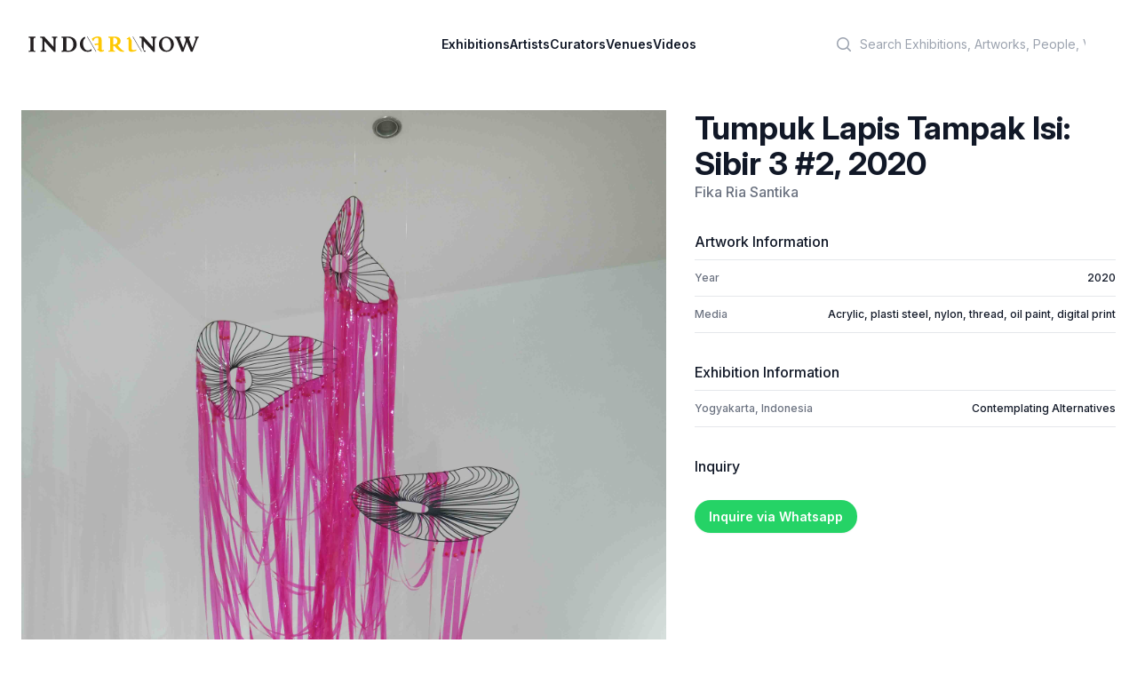

--- FILE ---
content_type: text/html; charset=utf-8
request_url: https://indoartnow.com/artworks/32408
body_size: 4785
content:
<!DOCTYPE html>
<html lang="en">
  <head>
    <meta content="text/html; charset=UTF-8" http-equiv="Content-Type"/>
    <title>IndoArtNow | Artwork | Tumpuk Lapis Tampak Isi: Sibir 3 #2 (2020) by</title>
<meta property="og:type" content="profile">
<meta property="og:url" content="https://indoartnow.com/artworks/tumpuk-lapis-tampak-isi-sibir-3-2">
<meta property="og:title" content="Tumpuk Lapis Tampak Isi: Sibir 3 #2">
<meta property="og:description" content="Tumpuk Lapis Tampak Isi: Sibir 3 #2 by Fika Ria Santika">
<meta property="og:image" content="/uploads/artwork/image/32408/thumb_artwork-1584181502.jpg">
    <meta content="width=device-width,initial-scale=1" name="viewport"/>
    <link href="https://rsms.me/inter/inter.css" rel="stylesheet" />
    <meta name="csrf-param" content="authenticity_token" />
<meta name="csrf-token" content="c2Tpz4fcOvYj-1JpellMM_0_X4DBuSUJSxxyjYsjHb5_Q_vIidYCpIphwruL3crS0e4C6B3JKEpn8TV3AIPOCw" />
    
    <link rel="manifest" href="/manifest.webmanifest">
    <link rel="icon" href="/favicon.ico" sizes="any">
    <link rel="apple-touch-icon" href="/apple-touch-icon.png">
    <link rel="icon" href="/icon.svg" type="image/svg+xml">
    <link rel="stylesheet" href="/assets/application-bf9b6a798fdf83f480c32e849d9e48a73ee4ece7b8931ef0fc6aa24fd0c43c54.css" data-turbo-track="reload" />
    <script src="/assets/application-9cb7505e3e2a07c058407d2347a21e479da508459c1c664c800fdc4aa83a670c.js" data-turbo-track="reload" defer="defer"></script>
    <link rel="dns-prefetch" href="https://rsms.me/inter/inter.css" />
    <script type="application/ld+json">
    {
      "@context" : "http://schema.org",
      "@type" : "Organization",
      "name" : "IndoArtNow",
      "url" : "http://indoartnow.com/",
      "sameAs" : [
        "http://www.facebook.com/indoartnow",
        "http://www.twitter.com/indoartnow",
        "http://www.instagram.com/indoartnow",
        "http://www.youtube.com/channel/UCTBmVGSwdsc3r0chFTYM8cg"
      ]
    }
    </script>
<!-- Google tag (gtag.js) -->
<script async src="https://www.googletagmanager.com/gtag/js?id=UA-44624766-1"></script>
<script>
  window.dataLayer = window.dataLayer || [];
  function gtag(){dataLayer.push(arguments);}
  gtag('js', new Date());

  gtag('config', 'UA-44624766-1');
</script>
  </head>
  <body class="bg-white antialiased" data-controller="artwork-viewer" data-artwork-viewer-prevent-default-action-opening="false">
  <header class="bg-white" data-controller="mobile-menu">
  <nav class="flex items-center justify-between p-6 lg:px-8" aria-label="Global">
    <div class="flex lg:flex-1">
    <a class="-m-1.5 p-1.5" href="/">
      <span class="sr-only">IndoArtNow</span>
      <img alt="IndoArtNow" class="w-48" src="/assets/indoartnow-new-logo-74bb0dd0530574af2ecde855055dd4e36e3494094cd6bf4d7b61b6d2543071a3.svg" />
</a>    </div>
    <div class="flex lg:hidden">
      <button data-action="mobile-menu#toggle" type="button" class="-m-2.5 inline-flex items-center justify-center rounded-md p-2.5 text-gray-700">
        <span class="sr-only">Open main menu</span>
        <svg class="h-6 w-6" fill="none" viewBox="0 0 24 24" stroke-width="1.5" stroke="currentColor" aria-hidden="true">
          <path stroke-linecap="round" stroke-linejoin="round" d="M3.75 6.75h16.5M3.75 12h16.5m-16.5 5.25h16.5" />
        </svg>
      </button>
    </div>
    <div class="hidden lg:flex lg:gap-x-12">
    <a class="text-sm font-semibold leading-6 text-gray-900" href="/exhibitions">Exhibitions</a>
    <a class="text-sm font-semibold leading-6 text-gray-900" href="/artists">Artists</a>
    <a class="text-sm font-semibold leading-6 text-gray-900" href="/curators">Curators</a>
    <a class="text-sm font-semibold leading-6 text-gray-900" href="/venues">Venues</a>
    <a class="text-sm font-semibold leading-6 text-gray-900" href="/videos">Videos</a>
    </div>
    <div class="hidden lg:flex lg:flex-1 lg:justify-end">
      <div class="w-full max-w-lg lg:max-w-xs">
            <label for="search" class="sr-only">Search</label>
            <div class="relative">
              <div class="pointer-events-none absolute inset-y-0 left-0 flex items-center pl-3">
                <svg class="h-5 w-5 text-gray-400" viewBox="0 0 20 20" fill="currentColor" aria-hidden="true">
                  <path fill-rule="evenodd" d="M9 3.5a5.5 5.5 0 100 11 5.5 5.5 0 000-11zM2 9a7 7 0 1112.452 4.391l3.328 3.329a.75.75 0 11-1.06 1.06l-3.329-3.328A7 7 0 012 9z" clip-rule="evenodd"></path>
                </svg>
              </div>
              <form class="form-inline my-2 my-lg-0" action="/search" accept-charset="UTF-8" data-remote="true" method="get">
                <input 
                  id="q" 
                  name="q" 
                  class="block w-full rounded-md border-0 bg-white py-1.5 pl-10 pr-3 text-gray-300 placeholder:text-gray-400 focus:bg-slate-50 focus:text-gray-900 focus:ring-0 sm:text-sm sm:leading-6" 
                  placeholder="Search Exhibitions, Artworks, People, Venues" 
                  type="search"
                >
</form>            </div>
          </div>
    </div>
  </nav>
  <!-- Mobile menu, show/hide based on menu open state. -->
  <div class="lg:hidden hidden" role="dialog" aria-modal="true" data-mobile-menu-target="toggleable">
    <!-- Background backdrop, show/hide based on slide-over state. -->
    <div class="fixed inset-0 z-10"></div>
    <div class="fixed inset-y-0 right-0 z-10 w-full overflow-y-auto bg-white px-6 py-6 sm:max-w-sm sm:ring-1 sm:ring-gray-900/10">
      <div class="flex items-center justify-between">
        <a class="-m-1.5 p-1.5" href="/">
          <span class="sr-only">IndoArtNow</span>
          <img alt="IndoArtNow" class="w-48" src="/assets/indoartnow-new-logo-74bb0dd0530574af2ecde855055dd4e36e3494094cd6bf4d7b61b6d2543071a3.svg" />
</a>        <button data-action="mobile-menu#toggle" type="button" class="-m-2.5 rounded-md p-2.5 text-gray-700">
          <span class="sr-only">Close menu</span>
          <svg class="h-6 w-6" fill="none" viewBox="0 0 24 24" stroke-width="1.5" stroke="currentColor" aria-hidden="true">
            <path stroke-linecap="round" stroke-linejoin="round" d="M6 18L18 6M6 6l12 12" />
          </svg>
        </button>
      </div>
      <div class="mt-6 flow-root">
        <div class="-my-6 divide-y divide-gray-500/10">
          <div class="space-y-2 py-6">
          <a class="-mx-3 block rounded-lg py-2 px-3 text-base font-semibold leading-7 text-gray-900 hover:bg-gray-50" href="/exhibitions">Exhibitions</a>
          <a class="-mx-3 block rounded-lg py-2 px-3 text-base font-semibold leading-7 text-gray-900 hover:bg-gray-50" href="/artists">Artists</a>
          <a class="-mx-3 block rounded-lg py-2 px-3 text-base font-semibold leading-7 text-gray-900 hover:bg-gray-50" href="/curators">Curators</a>
          <a class="-mx-3 block rounded-lg py-2 px-3 text-base font-semibold leading-7 text-gray-900 hover:bg-gray-50" href="/venues">Venues</a>
          <a class="-mx-3 block rounded-lg py-2 px-3 text-base font-semibold leading-7 text-gray-900 hover:bg-gray-50" href="/videos">Videos</a>
          </div>
          <div class="py-6">
            <label for="search" class="sr-only">Search</label>
            <div class="relative">
              <div class="pointer-events-none absolute inset-y-0 left-0 flex items-center pl-3">
                <svg class="h-5 w-5 text-gray-400" viewBox="0 0 20 20" fill="currentColor" aria-hidden="true">
                  <path fill-rule="evenodd" d="M9 3.5a5.5 5.5 0 100 11 5.5 5.5 0 000-11zM2 9a7 7 0 1112.452 4.391l3.328 3.329a.75.75 0 11-1.06 1.06l-3.329-3.328A7 7 0 012 9z" clip-rule="evenodd"></path>
                </svg>
              </div>
              <form class="form-inline my-2 my-lg-0" action="/search" accept-charset="UTF-8" data-remote="true" method="get">
                <input 
                  id="q" 
                  name="q" 
                  class="block w-full rounded-md border-0 bg-white py-1.5 pl-10 pr-3 text-gray-300 placeholder:text-gray-400 focus:bg-slate-50 focus:text-gray-900 focus:ring-0 sm:text-sm sm:leading-6" 
                  placeholder="Search Exhibitions, Artworks, People, Venues" 
                  type="search"
                >
</form>            </div>
            <a class="-mx-3 block rounded-lg py-2.5 px-3 text-base font-semibold leading-7 text-gray-900 hover:bg-gray-50" href="/members">Log in</a>
          </div>
        </div>
      </div>
    </div>
  </div>
</header>
    <div class="px-4 pt-5 pb-4 sm:p-6 sm:pb-4">
  <div class="mx-auto grid grid-cols-1 gap-x-8 gap-y-20 xl:grid-cols-5">
    <div class="xl:col-span-3">
      <img class="w-full object-contain" src="/uploads/artwork/image/32408/artwork-1584181502.jpg" />
    </div>
    <div class="xl:col-span-2 divide-gray-200">
      <div>
        <h3 class="flex-1 text-4xl font-bold text-gray-900">Tumpuk Lapis Tampak Isi: Sibir 3 #2, 2020</h2>
        <p>
          <a class="text-base font-medium text-gray-500" href="/artists/fika-ria-santika">Fika Ria Santika</a>
        </p>
      </div>
      <div class="mt-8">
        <h4 class="font-medium text-gray-900">Artwork Information</h3>
        <dl class="mt-2 divide-y divide-gray-200 border-t border-b border-gray-200">
          <div class="flex justify-between py-3 text-xs font-medium">
            <dt class="text-gray-500">Year</dt>
            <dd class="whitespace-nowrap text-gray-900">2020</dd>
          </div>
            <div class="flex justify-between py-3 text-xs font-medium">
              <dt class="text-gray-500">Media</dt>
              <dd class="whitespace-nowrap text-gray-900">Acrylic, plasti steel, nylon, thread, oil paint, digital print</dd>
            </div>
        </dl>
      </div>
      <div class="mt-8">
        <h4 class="font-medium text-gray-900">Exhibition Information</h3>

        <dl class="mt-2 divide-y divide-gray-200 border-t border-b border-gray-200">
          <div class="flex justify-between py-3 text-xs font-medium">
            <dt class="text-gray-500">Yogyakarta, Indonesia</dt>
            <dd class="whitespace-nowrap text-gray-900"><a href="/exhibitions/contemplating-alternatives">Contemplating Alternatives</a></dd>
          </div>
        </dl>
      </div>
      <div class="mt-8">
        <h4 class="font-medium text-gray-900 mb-8">Inquiry</h3>
        
        <a target="_blank" class="bg-[#25D366] text-white rounded-full py-2.5 px-4 text-sm font-semibold shadow-sm focus-visible:outline focus-visible:outline-2 focus-visible:outline-offset-2" href="https://wa.me/62811588777?text=I%20would%20like%20to%20check%20the%20price%20for%20Tumpuk%20Lapis%20Tampak%20Isi%3A%20Sibir%203%20%232%20%282020%29%20by%20Fika%20Ria%20Santika%20%7C%20IndoArtNow%20https%3A%2F%2Findoartnow.com%2Fartworks%2F32408">Inquire via Whatsapp</a>
      </div>
    </div>
  </div>
</div>
    <footer aria-labelledby='footer-heading' class='mt-16 bg-slate-100'>
<h2 class='sr-only' id='footer-heading'>Footer</h2>
<div class='mx-auto max-w-7xl px-6 pb-8 pt-16 sm:pt-24 lg:px-8 lg:pt-32'>
<div class='xl:grid xl:grid-cols-3 xl:gap-8'>
<div class='space-y-8'>
<img class="h-4" alt="IndoArtNow" src="/assets/indoartnow-new-logo-74bb0dd0530574af2ecde855055dd4e36e3494094cd6bf4d7b61b6d2543071a3.svg" />
<p class='text-sm leading-6 text-gray-600'>
Discover Indonesian Contemporary Art
</p>
<div class='flex space-x-6'>
<a target="_blank" class="text-gray-400 hover:text-gray-500" href="https://www.facebook.com/indoartnow"><span class='sr-only'>Facebook</span>
<svg aria-hidden='true' class='h-6 w-6' fill='currentColor' viewbox='0 0 24 24'>
<path clip-rule='evenodd' d='M22 12c0-5.523-4.477-10-10-10S2 6.477 2 12c0 4.991 3.657 9.128 8.438 9.878v-6.987h-2.54V12h2.54V9.797c0-2.506 1.492-3.89 3.777-3.89 1.094 0 2.238.195 2.238.195v2.46h-1.26c-1.243 0-1.63.771-1.63 1.562V12h2.773l-.443 2.89h-2.33v6.988C18.343 21.128 22 16.991 22 12z' fill-rule='evenodd'></path>
</svg>
</a><a target="_blank" class="text-gray-400 hover:text-gray-500" href="https://instagram.com/indoartnow"><svg aria-hidden='true' class='h-6 w-6' fill='currentColor' viewbox='0 0 24 24'>
<path clip-rule='evenodd' d='M12.315 2c2.43 0 2.784.013 3.808.06 1.064.049 1.791.218 2.427.465a4.902 4.902 0 011.772 1.153 4.902 4.902 0 011.153 1.772c.247.636.416 1.363.465 2.427.048 1.067.06 1.407.06 4.123v.08c0 2.643-.012 2.987-.06 4.043-.049 1.064-.218 1.791-.465 2.427a4.902 4.902 0 01-1.153 1.772 4.902 4.902 0 01-1.772 1.153c-.636.247-1.363.416-2.427.465-1.067.048-1.407.06-4.123.06h-.08c-2.643 0-2.987-.012-4.043-.06-1.064-.049-1.791-.218-2.427-.465a4.902 4.902 0 01-1.772-1.153 4.902 4.902 0 01-1.153-1.772c-.247-.636-.416-1.363-.465-2.427-.047-1.024-.06-1.379-.06-3.808v-.63c0-2.43.013-2.784.06-3.808.049-1.064.218-1.791.465-2.427a4.902 4.902 0 011.153-1.772A4.902 4.902 0 015.45 2.525c.636-.247 1.363-.416 2.427-.465C8.901 2.013 9.256 2 11.685 2h.63zm-.081 1.802h-.468c-2.456 0-2.784.011-3.807.058-.975.045-1.504.207-1.857.344-.467.182-.8.398-1.15.748-.35.35-.566.683-.748 1.15-.137.353-.3.882-.344 1.857-.047 1.023-.058 1.351-.058 3.807v.468c0 2.456.011 2.784.058 3.807.045.975.207 1.504.344 1.857.182.466.399.8.748 1.15.35.35.683.566 1.15.748.353.137.882.3 1.857.344 1.054.048 1.37.058 4.041.058h.08c2.597 0 2.917-.01 3.96-.058.976-.045 1.505-.207 1.858-.344.466-.182.8-.398 1.15-.748.35-.35.566-.683.748-1.15.137-.353.3-.882.344-1.857.048-1.055.058-1.37.058-4.041v-.08c0-2.597-.01-2.917-.058-3.96-.045-.976-.207-1.505-.344-1.858a3.097 3.097 0 00-.748-1.15 3.098 3.098 0 00-1.15-.748c-.353-.137-.882-.3-1.857-.344-1.023-.047-1.351-.058-3.807-.058zM12 6.865a5.135 5.135 0 110 10.27 5.135 5.135 0 010-10.27zm0 1.802a3.333 3.333 0 100 6.666 3.333 3.333 0 000-6.666zm5.338-3.205a1.2 1.2 0 110 2.4 1.2 1.2 0 010-2.4z' fill-rule='evenodd'></path>
</svg>
</a><a target="_blank" class="text-gray-400 hover:text-gray-500" href="https://www.youtube.com/channel/UCTBmVGSwdsc3r0chFTYM8cg"><span class='sr-only'>Youtube</span>
<svg aria-hidden='true' class='h-6 w-6' fill='currentColor' viewbox='0 0 24 24'>
<path clip-rule='evenodd' d='M19.812 5.418c.861.23 1.538.907 1.768 1.768C21.998 8.746 22 12 22 12s0 3.255-.418 4.814a2.504 2.504 0 0 1-1.768 1.768c-1.56.419-7.814.419-7.814.419s-6.255 0-7.814-.419a2.505 2.505 0 0 1-1.768-1.768C2 15.255 2 12 2 12s0-3.255.417-4.814a2.507 2.507 0 0 1 1.768-1.768C5.744 5 11.998 5 11.998 5s6.255 0 7.814.418ZM15.194 12 10 15V9l5.194 3Z' fill-rule='evenodd'></path>
</svg>
</a><a target="_blank" class="text-gray-400 hover:text-gray-500" href="https://twitter.com/indoartnow/"><span class='sr-only'>Twitter</span>
<svg aria-hidden='true' class='h-6 w-6' fill='currentColor' viewbox='0 0 24 24'>
<path d='M8.29 20.251c7.547 0 11.675-6.253 11.675-11.675 0-.178 0-.355-.012-.53A8.348 8.348 0 0022 5.92a8.19 8.19 0 01-2.357.646 4.118 4.118 0 001.804-2.27 8.224 8.224 0 01-2.605.996 4.107 4.107 0 00-6.993 3.743 11.65 11.65 0 01-8.457-4.287 4.106 4.106 0 001.27 5.477A4.072 4.072 0 012.8 9.713v.052a4.105 4.105 0 003.292 4.022 4.095 4.095 0 01-1.853.07 4.108 4.108 0 003.834 2.85A8.233 8.233 0 012 18.407a11.616 11.616 0 006.29 1.84'></path>
</svg>
</a></div>
</div>
<div class='mt-16 grid grid-cols-2 gap-8 xl:col-span-2 xl:mt-0'>
<div class='md:grid md:grid-cols-2 md:gap-8'>
<div>
<h3 class='text-sm font-semibold leading-6 text-gray-900'>
Menu
</h3>
<ul class='mt-6 space-y-4' role='list'>
<li><a class="text-sm leading-6 text-gray-600 hover:text-gray-900" href="/exhibitions">Exhibitions</a></li>
<li><a class="text-sm leading-6 text-gray-600 hover:text-gray-900" href="/artists">Artists</a></li>
<li><a class="text-sm leading-6 text-gray-600 hover:text-gray-900" href="/curators">Curators</a></li>
<li><a class="text-sm leading-6 text-gray-600 hover:text-gray-900" href="/venues">Venues</a></li>
<li><a class="text-sm leading-6 text-gray-600 hover:text-gray-900" href="/videos">Videos</a></li>
</ul>
</div>
</div>
<div class='md:grid md:grid-cols-2 md:gap-8'>
<div>
<h3 class='text-sm font-semibold leading-6 text-gray-900'>
IndoArtNow
</h3>
<ul class='mt-6 space-y-4' role='list'>
<li><a class="text-sm leading-6 text-gray-600 hover:text-gray-900" href="/about">About Us</a></li>
<li><a class="text-sm leading-6 text-gray-600 hover:text-gray-900" href="/contact">Contact Us</a></li>
</ul>
</div>
</div>
</div>
</div>
<div class='mt-16 border-t border-gray-900/10 pt-8 md:flex md:items-center md:justify-between'>
<p class='text-xs leading-5 text-gray-500'>
Copyright &copy; 2010 - 2023 IndoArtNow
</p>
</div>
</div>
</footer>

  <script defer src="https://static.cloudflareinsights.com/beacon.min.js/vcd15cbe7772f49c399c6a5babf22c1241717689176015" integrity="sha512-ZpsOmlRQV6y907TI0dKBHq9Md29nnaEIPlkf84rnaERnq6zvWvPUqr2ft8M1aS28oN72PdrCzSjY4U6VaAw1EQ==" data-cf-beacon='{"version":"2024.11.0","token":"6871b2d2545c4bf094a7c040d61dff5b","r":1,"server_timing":{"name":{"cfCacheStatus":true,"cfEdge":true,"cfExtPri":true,"cfL4":true,"cfOrigin":true,"cfSpeedBrain":true},"location_startswith":null}}' crossorigin="anonymous"></script>
</body>
</html>
